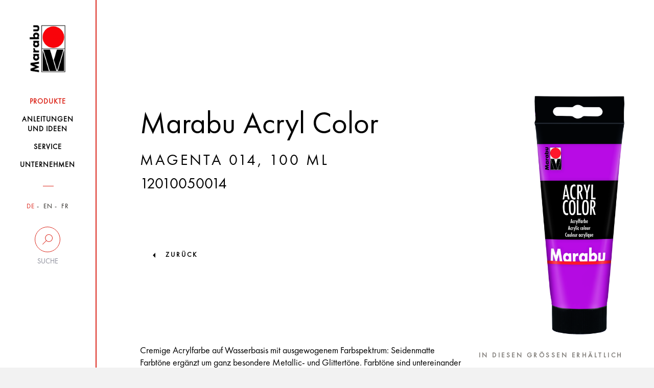

--- FILE ---
content_type: text/html; charset=UTF-8
request_url: https://www.marabu-creative.com/de/produkte/golden-pouring-mit-marabu-colorado-gold-und-marabu-pouring-fluid/marabu-acryl-color-magenta-014-100-ml-12010050014/
body_size: 17396
content:
<!DOCTYPE html>
<html>
<head>
    <!-- Cookiebot -->
    <script src="https://mein.clickskeks.at/app.js?apiKey=01f0b6831533747ce4b007518fb0defa3fcb87116aeb054a&amp;domain=64217f28ed4747663260c7e8" referrerpolicy="origin"></script>

    <meta http-equiv="Content-Type" content="text/html; charset=UTF-8"/>
    <meta http-equiv="X-UA-Compatible" content="IE=edge"/>
    <meta name="generator" content="WordPress 6.5.2"/>
    <!-- leave this for stats please -->
    <meta name="viewport" content="width=device-width, initial-scale=1.0, maximum-scale=1.0, user-scalable=0">
    <title>
        Produkte - Marabu Kreativ    </title>
    <link rel="icon" href="https://www.marabu-creative.com/wp-content/themes/marabu/favicon.ico" type="image/x-icon"/>
    <link rel="shortcut icon" href="https://www.marabu-creative.com/wp-content/themes/marabu/favicon.ico" type="image/x-icon"/>
    <link rel="apple-touch-icon" sizes="180x180" href="https://www.marabu-creative.com/wp-content/themes/marabu/apple-touch-icon.png">
    <link rel="icon" type="image/png" sizes="32x32" href="https://www.marabu-creative.com/wp-content/themes/marabu/favicon-32x32.png">
    <link rel="icon" type="image/png" sizes="16x16" href="https://www.marabu-creative.com/wp-content/themes/marabu/favicon-16x16.png">
    <link rel="manifest" href="https://www.marabu-creative.com/wp-content/themes/marabu/manifest.json">
    <link rel="mask-icon" href="https://www.marabu-creative.com/wp-content/themes/marabu/safari-pinned-tab.svg" color="#5bbad5">
    <link rel="stylesheet" type="text/css" href="https://www.marabu-creative.com/wp-content/themes/marabu/css/print.css" media="print"/>
    <meta name='robots' content='index, follow, max-image-preview:large, max-snippet:-1, max-video-preview:-1' />
<link rel="alternate" hreflang="x-default" href="https://www.marabu-creative.com/en/products//marabu-acryl-color-magenta-014-100-ml-12010050014/" />
<link rel="alternate" hreflang="de" href="https://www.marabu-creative.com/de/produkte//marabu-acryl-color-magenta-014-100-ml-12010050014/" />
<link rel="alternate" hreflang="en" href="https://www.marabu-creative.com/en/products//marabu-acryl-color-magenta-014-100-ml-12010050014/" />

	<!-- This site is optimized with the Yoast SEO plugin v19.14 - https://yoast.com/wordpress/plugins/seo/ -->
	<link rel="canonical" href="https://www.marabu-creative.com/de/produkte/golden-pouring-mit-marabu-colorado-gold-und-marabu-pouring-fluid//" />
	<link rel="next" href="https://www.marabu-creative.com/en/products/page/2/" />
	<meta property="og:locale" content="de_DE" />
	<meta property="og:type" content="website" />
	<meta property="og:title" content="Products Archive - Marabu Kreativ" />
	<meta property="og:site_name" content="Marabu Kreativ" />
	<meta name="twitter:card" content="summary_large_image" />
	<script type="application/ld+json" class="yoast-schema-graph">{"@context":"https://schema.org","@graph":[{"@type":"CollectionPage","@id":"https://www.marabu-creative.com/en/products/","url":"https://www.marabu-creative.com/en/products/","name":"Products Archive - Marabu Kreativ","isPartOf":{"@id":"https://www.marabu-creative.com/en/#website"},"breadcrumb":{"@id":"https://www.marabu-creative.com/en/products/#breadcrumb"},"inLanguage":"de-DE"},{"@type":"BreadcrumbList","@id":"https://www.marabu-creative.com/en/products/#breadcrumb","itemListElement":[{"@type":"ListItem","position":1,"name":"Startseite","item":"https://www.marabu-creative.com/de/"},{"@type":"ListItem","position":2,"name":"Products"}]},{"@type":"WebSite","@id":"https://www.marabu-creative.com/en/#website","url":"https://www.marabu-creative.com/en/","name":"Marabu Kreativ","description":"","potentialAction":[{"@type":"SearchAction","target":{"@type":"EntryPoint","urlTemplate":"https://www.marabu-creative.com/en/?s={search_term_string}"},"query-input":"required name=search_term_string"}],"inLanguage":"de-DE"}]}</script>
	<!-- / Yoast SEO plugin. -->


<link rel="alternate" type="application/rss+xml" title="Marabu Kreativ &raquo; Products Feed" href="https://www.marabu-creative.com/de/produkte/?feed=rss2" />
            <meta property="og:title" content="Golden Pouring mit Marabu Colorado Gold und Marabu Pouring Fluid" />
            <meta property="og:description" content="Pouring funktioniert mit vielen Acrylfarben &#8211; auch mit unserer Metallic-Effektfarbe Marabu Colorado Gold. Schon versucht? Lassen Sie einfach die metallisch-schimmernden Effekte in ihr Pouring-Kunstwerk mit einfließen. Sie werden begeistert sein!
" />
            <meta property="og:url" content="https://www.marabu-creative.com/de/produkte/golden-pouring-mit-marabu-colorado-gold-und-marabu-pouring-fluid/" />
            <meta property="og:image" content="https://www.marabu-creative.com/wp-content/uploads/2019/07/Marabu-Pouring-Fluid-Golden-01.jpg" />
<script type="text/javascript">
/* <![CDATA[ */
window._wpemojiSettings = {"baseUrl":"https:\/\/s.w.org\/images\/core\/emoji\/15.0.3\/72x72\/","ext":".png","svgUrl":"https:\/\/s.w.org\/images\/core\/emoji\/15.0.3\/svg\/","svgExt":".svg","source":{"concatemoji":"https:\/\/www.marabu-creative.com\/wp-includes\/js\/wp-emoji-release.min.js?ver=6.5.2"}};
/*! This file is auto-generated */
!function(i,n){var o,s,e;function c(e){try{var t={supportTests:e,timestamp:(new Date).valueOf()};sessionStorage.setItem(o,JSON.stringify(t))}catch(e){}}function p(e,t,n){e.clearRect(0,0,e.canvas.width,e.canvas.height),e.fillText(t,0,0);var t=new Uint32Array(e.getImageData(0,0,e.canvas.width,e.canvas.height).data),r=(e.clearRect(0,0,e.canvas.width,e.canvas.height),e.fillText(n,0,0),new Uint32Array(e.getImageData(0,0,e.canvas.width,e.canvas.height).data));return t.every(function(e,t){return e===r[t]})}function u(e,t,n){switch(t){case"flag":return n(e,"\ud83c\udff3\ufe0f\u200d\u26a7\ufe0f","\ud83c\udff3\ufe0f\u200b\u26a7\ufe0f")?!1:!n(e,"\ud83c\uddfa\ud83c\uddf3","\ud83c\uddfa\u200b\ud83c\uddf3")&&!n(e,"\ud83c\udff4\udb40\udc67\udb40\udc62\udb40\udc65\udb40\udc6e\udb40\udc67\udb40\udc7f","\ud83c\udff4\u200b\udb40\udc67\u200b\udb40\udc62\u200b\udb40\udc65\u200b\udb40\udc6e\u200b\udb40\udc67\u200b\udb40\udc7f");case"emoji":return!n(e,"\ud83d\udc26\u200d\u2b1b","\ud83d\udc26\u200b\u2b1b")}return!1}function f(e,t,n){var r="undefined"!=typeof WorkerGlobalScope&&self instanceof WorkerGlobalScope?new OffscreenCanvas(300,150):i.createElement("canvas"),a=r.getContext("2d",{willReadFrequently:!0}),o=(a.textBaseline="top",a.font="600 32px Arial",{});return e.forEach(function(e){o[e]=t(a,e,n)}),o}function t(e){var t=i.createElement("script");t.src=e,t.defer=!0,i.head.appendChild(t)}"undefined"!=typeof Promise&&(o="wpEmojiSettingsSupports",s=["flag","emoji"],n.supports={everything:!0,everythingExceptFlag:!0},e=new Promise(function(e){i.addEventListener("DOMContentLoaded",e,{once:!0})}),new Promise(function(t){var n=function(){try{var e=JSON.parse(sessionStorage.getItem(o));if("object"==typeof e&&"number"==typeof e.timestamp&&(new Date).valueOf()<e.timestamp+604800&&"object"==typeof e.supportTests)return e.supportTests}catch(e){}return null}();if(!n){if("undefined"!=typeof Worker&&"undefined"!=typeof OffscreenCanvas&&"undefined"!=typeof URL&&URL.createObjectURL&&"undefined"!=typeof Blob)try{var e="postMessage("+f.toString()+"("+[JSON.stringify(s),u.toString(),p.toString()].join(",")+"));",r=new Blob([e],{type:"text/javascript"}),a=new Worker(URL.createObjectURL(r),{name:"wpTestEmojiSupports"});return void(a.onmessage=function(e){c(n=e.data),a.terminate(),t(n)})}catch(e){}c(n=f(s,u,p))}t(n)}).then(function(e){for(var t in e)n.supports[t]=e[t],n.supports.everything=n.supports.everything&&n.supports[t],"flag"!==t&&(n.supports.everythingExceptFlag=n.supports.everythingExceptFlag&&n.supports[t]);n.supports.everythingExceptFlag=n.supports.everythingExceptFlag&&!n.supports.flag,n.DOMReady=!1,n.readyCallback=function(){n.DOMReady=!0}}).then(function(){return e}).then(function(){var e;n.supports.everything||(n.readyCallback(),(e=n.source||{}).concatemoji?t(e.concatemoji):e.wpemoji&&e.twemoji&&(t(e.twemoji),t(e.wpemoji)))}))}((window,document),window._wpemojiSettings);
/* ]]> */
</script>
<style id='wp-emoji-styles-inline-css' type='text/css'>

	img.wp-smiley, img.emoji {
		display: inline !important;
		border: none !important;
		box-shadow: none !important;
		height: 1em !important;
		width: 1em !important;
		margin: 0 0.07em !important;
		vertical-align: -0.1em !important;
		background: none !important;
		padding: 0 !important;
	}
</style>
<link rel='stylesheet' id='wpml-blocks-css' href='https://www.marabu-creative.com/wp-content/plugins/sitepress-multilingual-cms/dist/css/blocks/styles.css?ver=4.6.3' type='text/css' media='all' />
<link rel='stylesheet' id='contact-form-7-css' href='https://www.marabu-creative.com/wp-content/plugins/contact-form-7/includes/css/styles.css?ver=5.7.7' type='text/css' media='all' />
<link rel='stylesheet' id='wpml-legacy-horizontal-list-0-css' href='//www.marabu-creative.com/wp-content/plugins/sitepress-multilingual-cms/templates/language-switchers/legacy-list-horizontal/style.min.css?ver=1' type='text/css' media='all' />
<link rel='stylesheet' id='style-css' href='https://www.marabu-creative.com/wp-content/themes/marabu/css/style.css' type='text/css' media='' />
<link rel='stylesheet' id='custom-css' href='https://www.marabu-creative.com/wp-content/themes/marabu/css/custom.css' type='text/css' media='' />
<link rel='stylesheet' id='google-recaptcha-css' href='https://www.marabu-creative.com/wp-content/themes/marabu/css/google-recaptcha.css?ver=1.0' type='text/css' media='all' />
<script type="text/javascript" src="https://www.marabu-creative.com/wp-content/themes/marabu/js/custom.js" id="custom-js"></script>
<script type="text/javascript" src="https://www.marabu-creative.com/wp-content/themes/marabu/js/main.bundle.js" id="main.bundle-js"></script>
<link rel="https://api.w.org/" href="https://www.marabu-creative.com/de/wp-json/" /><link rel="EditURI" type="application/rsd+xml" title="RSD" href="https://www.marabu-creative.com/xmlrpc.php?rsd" />
<meta name="generator" content="WordPress 6.5.2" />
<meta name="generator" content="WPML ver:4.6.3 stt:1,4,3;" />
</head>
<body class="archive post-type-archive post-type-archive-products tk-futura-pt" id="post-id-308568">
<div id="wrapper" class="clearfix">
    <header>
        <nav class="navbar inner-container">
            <div class="row">
                <div class="col-xs-6 col-sm-12">
                    <a class="navbar-brand" href="https://www.marabu-creative.com/de/">
                        <img src="https://www.marabu-creative.com/wp-content/themes/marabu/images/logo.png" class="img-responsive">
                    </a>
                </div>
                <!-- <div class="col-xs-6 visible-xs side-buttons"> -->
				<div class="pull-right visible-xs side-buttons">
                    <div class="row">
                        <div class="col-xs-6">
                            <div class="search">
                                <button data-toggle="collapse" data-target=".search-holder" type="button">
                                    <img src="https://www.marabu-creative.com/wp-content/themes/marabu/images/seach-icon.png" class="img-responsive">
                                </button>
                            </div>
                        </div>
                        <div class="col-xs-6">
                            <div class="navbar-header">
                                <button type="button" class="navbar-toggle collapsed" data-toggle="collapse-side"
                                        data-target="#navbar" data-target-2=".side-collapse-container"
                                        aria-expanded="false" aria-controls="navbar">
                                    <img src="https://www.marabu-creative.com/wp-content/themes/marabu/images/menu-btn.png"
                                         class="img-responsive">
                                </button>
                            </div>
                        </div>
                    </div>
                </div>
            </div>
            <div class="search-holder collapse">
                <form role="search" method="get" id="searchform" class="searchform"
                      action="https://www.marabu-creative.com/de/">
                    <div class="stylish-input-group">
                    <input type="text"
                           placeholder="Suchebgriff..." value="" name="s" id="s" class="form-control"/>
                    <span class="input-group-addon">
                        <button type="submit" id="searchsubmit">
                            <span class="glyphicon glyphicon-search hidden"></span>
                        </button>
                    </span>
                    </div>
                </form>
            </div>
            <div id="navbar" class="side-collapse">
                <div class="close-header">
                    <p><i class="menu-close"></i>Schliessen</p>
                </div>
                <ul id="menu-main-menu" class="nav navbar-nav"><li id="menu-item-227235" class="menu-item menu-item-type-post_type menu-item-object-page menu-item-227235 current-menu-item"><a href="https://www.marabu-creative.com/de/produkte/"><span>Produkte</span></a></li>
<li id="menu-item-294187" class="menu-item menu-item-type-post_type menu-item-object-page menu-item-294187 "><a href="https://www.marabu-creative.com/de/anleitungen-bastelideen/"><span>Anleitungen <br />und Ideen</span></a></li>
<li id="menu-item-227237" class="menu-item menu-item-type-post_type menu-item-object-page menu-item-227237 "><a href="https://www.marabu-creative.com/de/service/"><span>Service</span></a></li>
<li id="menu-item-227238" class="menu-item menu-item-type-post_type menu-item-object-page menu-item-227238 "><a href="https://www.marabu-creative.com/de/unternehmen/"><span>Unternehmen</span></a></li>
</ul>                <div class="nav-filters">
                    <ul class="filter-item language">
                        

                                                    <li class="active">
                                <a href="https://www.marabu-creative.com/de/">DE</a>
                            </li>
                            <li class="">
                                <a href="https://www.marabu-creative.com/en/">EN</a>
                            </li>
                            <li class="">
                                <a href="https://www.marabu-creative.com/fr/">FR</a>
                            </li>
                                            </ul>
                    <div class="desktop-filter hidden-xs">
                        <a data-toggle="collapse" data-target="#suche"  href="#">
                            <span class="circle ico-search"></span>
                            <span class="text">Suche</span>
                        </a>
                        <div class="search-input collapse" id="suche">
                            <form role="search" method="get" id="searchform" class="searchform"
                                  action="https://www.marabu-creative.com/de/">
                                <input type="text"
                                       placeholder="Suchbegriff"
                                       value="" name="s" id="s" class="form-control"/>
                                    <span class="input-group-addon">
                                        <button type="submit" id="searchsubmit">
                                            <span class="glyphicon glyphicon-search hidden"></span>
                                        </button>
                                    </span>
                            </form>
                                                    </div>
                    </div>
                    <div class="desktop-location hidden hidden-xs">
                        <a href="https://www.marabu-creative.com/de/handlersuche/">
                            <span class="circle ico-locate"></span>
                            <span class="text">Händlersuche</span>
                        </a>
                    </div>
                    <!--                    <div class="filter-item search visible-xs">-->
                    <!--                        <label for="search-input">Suche</label>-->
                    <!--                        <input type="text" name="search-input" id="search-input" class="form-control"-->
                    <!--                               placeholder="Suchbegriff...">-->
                    <!--                        <span class="fa fa-search hidden-xs"></span>-->
                    <!--                    </div>-->
                    <!--                    <div class="filter-item zip visible-xs">-->
                    <!--                        <label for="zip-input">Händlersuche</label>-->
                    <!--                        <input type="text" name="zip-input" id="zip-input" class="form-control"-->
                    <!--                               placeholder="PLZ oder Ort...">-->
                    <!--                        <span class="fa fa-map-marker hidden-xs"></span>-->
                    <!--                    </div>-->
                </div>
            </div>
        </nav>
    </header><div class="side-collapse-container">
    <div class="header-picture">
    <div class="glass img-responsive inner-container filled">        <div class="text-content">
            <div class="heading">
            <!--                    <h1>--><!--</h1>-->
            <h1>Marabu Acryl Color</h1><h3 class="underlined"> Magenta 014, 100 ml</h3><h3 class="item_number">12010050014</h3></div><figure>
                <img src="https://www.marabu-creative.com/wp-content/uploads/2020/08/k17450_marabu_12010050014_cmyk_jpg.png" alt=""/>
				</figure>
                
        </div>
                                    <a href="https://www.marabu-creative.com/produkte/">zurück</a>
                  </div>
</div>            <!-- header-picture -->
            <div class="text-holder glass inner-container">
                <div class="row">
                    <div class="col-lg-8 col-md-8 col-xs-12 col-sm-12">
                        <p><p>Cremige Acrylfarbe auf Wasserbasis mit ausgewogenem Farbspektrum: Seidenmatte Farbtöne ergänzt um ganz besondere Metallic- und Glittertöne. Farbtöne sind untereinander mischbar, wasserverdünnbar, gut vermalbar, schnell trocknend, lichtecht, wasserfest. Zum Auftragen mit Pinsel, Farbrolle, Schwamm. Hervorragend zum Freihandmalen, Schablonieren, Stempeln, Musterrollen. Ideal zur Einbindung in Mixed Media Projekte und Art Journaling. Anwendung auf Leinwand, Papier, Holz.</p></p>    <div class="product-slider-block">
                        <h3>Sets</h3>
                        <div class="product-slider default-arrows">
                                        <div class="slide id-308568">
                                                                            <a href="https://www.marabu-creative.com/de/produkte/golden-pouring-mit-marabu-colorado-gold-und-marabu-pouring-fluid/marabu-squeegee-art-set-power/">
                                                <div class="bg-img">
                                                    <img src="https://www.marabu-creative.com/wp-content/uploads/2025/07/k24695_marabu_1201000000200-scaled.jpg" alt="">
                                                </div>
                                            </a>
                                                                            <div class="product-info">
                                    <a href="https://www.marabu-creative.com/de/produkte/golden-pouring-mit-marabu-colorado-gold-und-marabu-pouring-fluid/marabu-squeegee-art-set-power/">
                                        <p>Marabu SQUEEGEE ART SET POWER, <span class="size"></span></p>                                    </a>
                                </div>
                            </div>
                                                        <div class="slide id-308563">
                                                                            <a href="https://www.marabu-creative.com/de/produkte/golden-pouring-mit-marabu-colorado-gold-und-marabu-pouring-fluid/marabu-squeegee-art-set-pastel/">
                                                <div class="bg-img">
                                                    <img src="https://www.marabu-creative.com/wp-content/uploads/2025/07/k24703_marabu_1201000000201-scaled.jpg" alt="">
                                                </div>
                                            </a>
                                                                            <div class="product-info">
                                    <a href="https://www.marabu-creative.com/de/produkte/golden-pouring-mit-marabu-colorado-gold-und-marabu-pouring-fluid/marabu-squeegee-art-set-pastel/">
                                        <p>Marabu SQUEEGEE ART SET PASTEL, <span class="size"></span></p>                                    </a>
                                </div>
                            </div>
                                                        <div class="slide id-296104">
                                                                            <a href="https://www.marabu-creative.com/de/produkte/golden-pouring-mit-marabu-colorado-gold-und-marabu-pouring-fluid/marabu-acryl-color-5er-sortierung-pastel-5-x-100-ml-1201000000088/">
                                                <div class="bg-img">
                                                    <img src="https://www.marabu-creative.com/wp-content/uploads/2020/08/k18055_marabu_1201000000088_cmyk_jpg.png" alt="">
                                                </div>
                                            </a>
                                                                            <div class="product-info">
                                    <a href="https://www.marabu-creative.com/de/produkte/golden-pouring-mit-marabu-colorado-gold-und-marabu-pouring-fluid/marabu-acryl-color-5er-sortierung-pastel-5-x-100-ml-1201000000088/">
                                        <p>Marabu Acryl Color, <span class="size"> 5er-Sortierung PASTEL</span></p>                                    </a>
                                </div>
                            </div>
                                                        <div class="slide id-296101">
                                                                            <a href="https://www.marabu-creative.com/de/produkte/golden-pouring-mit-marabu-colorado-gold-und-marabu-pouring-fluid/marabu-acryl-color-5er-sortierung-basic-5-x-100-ml-1201000000087/">
                                                <div class="bg-img">
                                                    <img src="https://www.marabu-creative.com/wp-content/uploads/2020/08/k17319_marabu_1201000000087_cmyk_jpg.png" alt="">
                                                </div>
                                            </a>
                                                                            <div class="product-info">
                                    <a href="https://www.marabu-creative.com/de/produkte/golden-pouring-mit-marabu-colorado-gold-und-marabu-pouring-fluid/marabu-acryl-color-5er-sortierung-basic-5-x-100-ml-1201000000087/">
                                        <p>Marabu Acryl Color, <span class="size"> 5er-Sortierung Basic</span></p>                                    </a>
                                </div>
                            </div>
                                                        <div class="slide id-296098">
                                                                            <a href="https://www.marabu-creative.com/de/produkte/golden-pouring-mit-marabu-colorado-gold-und-marabu-pouring-fluid/marabu-acryl-color-set-6-x-80-ml-1201000000080/">
                                                <div class="bg-img">
                                                    <img src="https://www.marabu-creative.com/wp-content/uploads/2020/08/k17321_marabu_1201000000080_cmyk_jpg.png" alt="">
                                                </div>
                                            </a>
                                                                            <div class="product-info">
                                    <a href="https://www.marabu-creative.com/de/produkte/golden-pouring-mit-marabu-colorado-gold-und-marabu-pouring-fluid/marabu-acryl-color-set-6-x-80-ml-1201000000080/">
                                        <p>Marabu Acryl Color Set 6 x 80 ml, <span class="size"></span></p>                                    </a>
                                </div>
                            </div>
                                    </div>
    </div>
                    </div>
                    <div class="col-lg-4 col-md-4 col-sm-12 col-xs-12">
    <!-- ID page: 295909 --><!-- Farbton: 014 --><!-- Inhaltsmenge:  --><!-- Gebinde: 050 --><!-- Auf Webs. ausbl:  --><!--  Produkttyp: Einzelartikel -->                <h3>In Diesen Grössen Erhältlich</h3>
                            <ul class="nav nav-tabs">
                                            <li class="active">
                                <a href="https://www.marabu-creative.com/de/produkte/golden-pouring-mit-marabu-colorado-gold-und-marabu-pouring-fluid/marabu-acryl-color-magenta-014-100-ml-12010050014/" class="btn btn-with-underline">
                                                                        100 ML                                </a>
                            </li>
                                                        <li >
                                <a href="https://www.marabu-creative.com/de/produkte/golden-pouring-mit-marabu-colorado-gold-und-marabu-pouring-fluid/marabu-acryl-color-magenta-014-225-ml-12010025014/" class="btn btn-with-underline">
                                                                        225 ML                                </a>
                            </li>
                                                        <li >
                                <a href="https://www.marabu-creative.com/de/produkte/golden-pouring-mit-marabu-colorado-gold-und-marabu-pouring-fluid/marabu-acryl-color-magenta-014-500-ml-12010075014/" class="btn btn-with-underline">
                                                                        500 ML                                </a>
                            </li>
                                        </ul>
                <div class="tab-content">
        <div class="tab-pane fade in active">
                            <h3>In Diesen Farben verfügbar</h3>
                <ul class="colours-palette clearfix">
                    <li style="background-color: rgb(0,0,0)">                                <a href="https://www.marabu-creative.com/de/produkte/golden-pouring-mit-marabu-colorado-gold-und-marabu-pouring-fluid/marabu-acryl-color-schwarz-073-100-ml-12010050073/"></a>
                                </li>
                                <li style="background-color: rgb(255,255,204)">                                <a href="https://www.marabu-creative.com/de/produkte/golden-pouring-mit-marabu-colorado-gold-und-marabu-pouring-fluid/marabu-acryl-color-elfenbein-271-100-ml-12010050271/"></a>
                                </li>
                                <li style="background-color: rgb(255,214,0)">                                <a href="https://www.marabu-creative.com/de/produkte/golden-pouring-mit-marabu-colorado-gold-und-marabu-pouring-fluid/marabu-acryl-color-gelb-019-100-ml-12010050019/"></a>
                                </li>
                                <li style="background-color: rgb(255,199,26)">                                <a href="https://www.marabu-creative.com/de/produkte/golden-pouring-mit-marabu-colorado-gold-und-marabu-pouring-fluid/marabu-acryl-color-mittelgelb-021-100-ml-12010050021/"></a>
                                </li>
                                <li style="background-color: rgb(255,97,51)">                                <a href="https://www.marabu-creative.com/de/produkte/golden-pouring-mit-marabu-colorado-gold-und-marabu-pouring-fluid/marabu-acryl-color-orange-013-100-ml-12010050013/"></a>
                                </li>
                                <li style="background-color: rgb(255,20,0)">                                <a href="https://www.marabu-creative.com/de/produkte/golden-pouring-mit-marabu-colorado-gold-und-marabu-pouring-fluid/marabu-acryl-color-zinnoberrot-006-100-ml-12010050006/"></a>
                                </li>
                                <li style="background-color: rgb(213,0,45)">                                <a href="https://www.marabu-creative.com/de/produkte/golden-pouring-mit-marabu-colorado-gold-und-marabu-pouring-fluid/marabu-acryl-color-kirschrot-031-100-ml-12010050031/"></a>
                                </li>
                                <li style="background-color: rgb(172,0,69)">                                <a href="https://www.marabu-creative.com/de/produkte/golden-pouring-mit-marabu-colorado-gold-und-marabu-pouring-fluid/marabu-acryl-color-karminrot-032-100-ml-12010050032/"></a>
                                </li>
                                <li style="background-color: rgb(140,0,14)">                                <a href="https://www.marabu-creative.com/de/produkte/golden-pouring-mit-marabu-colorado-gold-und-marabu-pouring-fluid/marabu-acryl-color-rubinrot-038-100-ml-12010050038/"></a>
                                </li>
                                <li style="background-color: rgb(184,11,230)">                                <a href="https://www.marabu-creative.com/de/produkte/golden-pouring-mit-marabu-colorado-gold-und-marabu-pouring-fluid/marabu-acryl-color-magenta-014-100-ml-12010050014/"></a>
                                </li>
                                <li style="background-color: rgb(235,77,255)">                                <a href="https://www.marabu-creative.com/de/produkte/golden-pouring-mit-marabu-colorado-gold-und-marabu-pouring-fluid/marabu-acryl-color-pink-033-100-ml-12010050033/"></a>
                                </li>
                                <li style="background-color: rgb(32,32,161)">                                <a href="https://www.marabu-creative.com/de/produkte/golden-pouring-mit-marabu-colorado-gold-und-marabu-pouring-fluid/marabu-acryl-color-violett-251-100-ml-12010050251/"></a>
                                </li>
                                <li style="background-color: rgb(148,145,255)">                                <a href="https://www.marabu-creative.com/de/produkte/golden-pouring-mit-marabu-colorado-gold-und-marabu-pouring-fluid/marabu-acryl-color-lavendel-007-100-ml-12010050007/"></a>
                                </li>
                                <li style="background-color: rgb(0,41,135)">                                <a href="https://www.marabu-creative.com/de/produkte/golden-pouring-mit-marabu-colorado-gold-und-marabu-pouring-fluid/marabu-acryl-color-dunkelblau-053-100-ml-12010050053/"></a>
                                </li>
                                <li style="background-color: rgb(0,149,184)">                                <a href="https://www.marabu-creative.com/de/produkte/golden-pouring-mit-marabu-colorado-gold-und-marabu-pouring-fluid/marabu-acryl-color-cyan-056-100-ml-12010050056/"></a>
                                </li>
                                <li style="background-color: rgb(89,255,255)">                                <a href="https://www.marabu-creative.com/de/produkte/golden-pouring-mit-marabu-colorado-gold-und-marabu-pouring-fluid/marabu-acryl-color-hellblau-090-100-ml-12010050090/"></a>
                                </li>
                                <li style="background-color: rgb(0,51,255)">                                <a href="https://www.marabu-creative.com/de/produkte/golden-pouring-mit-marabu-colorado-gold-und-marabu-pouring-fluid/marabu-acryl-color-ultramarinblau-dunkel-055-100-ml-12010050055/"></a>
                                </li>
                                <li style="background-color: rgb(0,179,27)">                                <a href="https://www.marabu-creative.com/de/produkte/golden-pouring-mit-marabu-colorado-gold-und-marabu-pouring-fluid/marabu-acryl-color-saftgruen-067-100-ml-12010050067/"></a>
                                </li>
                                <li style="background-color: rgb(0,51,15)">                                <a href="https://www.marabu-creative.com/de/produkte/golden-pouring-mit-marabu-colorado-gold-und-marabu-pouring-fluid/marabu-acryl-color-tannengruen-075-100-ml-12010050075/"></a>
                                </li>
                                <li style="background-color: rgb(107,255,0)">                                <a href="https://www.marabu-creative.com/de/produkte/golden-pouring-mit-marabu-colorado-gold-und-marabu-pouring-fluid/marabu-acryl-color-blattgruen-282-100-ml-12010050282/"></a>
                                </li>
                                <li style="background-color: rgb(47,59,59)">                                <a href="https://www.marabu-creative.com/de/produkte/golden-pouring-mit-marabu-colorado-gold-und-marabu-pouring-fluid/marabu-acryl-color-dunkelgrau-079-100-ml-12010050079/"></a>
                                </li>
                                <li style="background-color: rgb(242,237,191)">                                <a href="https://www.marabu-creative.com/de/produkte/golden-pouring-mit-marabu-colorado-gold-und-marabu-pouring-fluid/marabu-acryl-color-sand-042-100-ml-12010050042/"></a>
                                </li>
                                <li style="background-color: rgb(224,128,0)">                                <a href="https://www.marabu-creative.com/de/produkte/golden-pouring-mit-marabu-colorado-gold-und-marabu-pouring-fluid/marabu-acryl-color-ocker-283-100-ml-12010050283/"></a>
                                </li>
                                <li style="background-color: rgb(65,41,41)">                                <a href="https://www.marabu-creative.com/de/produkte/golden-pouring-mit-marabu-colorado-gold-und-marabu-pouring-fluid/marabu-acryl-color-mittelbraun-040-100-ml-12010050040/"></a>
                                </li>
                                <li style="background-color: rgb(36,28,18)">                                <a href="https://www.marabu-creative.com/de/produkte/golden-pouring-mit-marabu-colorado-gold-und-marabu-pouring-fluid/marabu-acryl-color-dunkelbraun-045-100-ml-12010050045/"></a>
                                </li>
                                <li style="background-color: rgb(242,242,228)">                                <a href="https://www.marabu-creative.com/de/produkte/golden-pouring-mit-marabu-colorado-gold-und-marabu-pouring-fluid/marabu-acryl-color-weiss-070-100-ml-12010050070/"></a>
                                </li>
                                <li style="background-color: rgb(176,167,162)">                                <a href="https://www.marabu-creative.com/de/produkte/golden-pouring-mit-marabu-colorado-gold-und-marabu-pouring-fluid/marabu-acryl-color-silber-082-100-ml-12010050082/"></a>
                                </li>
                                <li style="background-color: rgb(199,143,50)">                                <a href="https://www.marabu-creative.com/de/produkte/golden-pouring-mit-marabu-colorado-gold-und-marabu-pouring-fluid/marabu-acryl-color-gold-084-100-ml-12010050084/"></a>
                                </li>
                                <li style="background-color: rgb(235,235,218)">                                <a href="https://www.marabu-creative.com/de/produkte/golden-pouring-mit-marabu-colorado-gold-und-marabu-pouring-fluid/marabu-acryl-color-metallic-weiss-770-100-ml-12010050770/"></a>
                                </li>
                                <li style="background-color: rgb(59,217,191)">                                <a href="https://www.marabu-creative.com/de/produkte/golden-pouring-mit-marabu-colorado-gold-und-marabu-pouring-fluid/marabu-acryl-color-metallic-petrol-792-100-ml-12010050792/"></a>
                                </li>
                                <li style="background-color: rgb(88,88,196)">                                <a href="https://www.marabu-creative.com/de/produkte/golden-pouring-mit-marabu-colorado-gold-und-marabu-pouring-fluid/marabu-acryl-color-metallic-violett-750-100-ml-12010050750/"></a>
                                </li>
                                <li style="background-color: rgb(130,132,103)">                                <a href="https://www.marabu-creative.com/de/produkte/golden-pouring-mit-marabu-colorado-gold-und-marabu-pouring-fluid/marabu-acryl-color-metallic-taupe-748-100-ml-12010050748/"></a>
                                </li>
                                <li style="background-color: rgb(20,26,27)">                                <a href="https://www.marabu-creative.com/de/produkte/golden-pouring-mit-marabu-colorado-gold-und-marabu-pouring-fluid/marabu-acryl-color-metallic-anthrazit-772-100-ml-12010050772/"></a>
                                </li>
                                <li class="cc_582">                                <a href="https://www.marabu-creative.com/de/produkte/golden-pouring-mit-marabu-colorado-gold-und-marabu-pouring-fluid/marabu-acryl-color-glitter-silber-582-100-ml-12010050582/"></a>
                                </li>
                                <li class="cc_584">                                <a href="https://www.marabu-creative.com/de/produkte/golden-pouring-mit-marabu-colorado-gold-und-marabu-pouring-fluid/marabu-acryl-color-glitter-gold-584-100-ml-12010050584/"></a>
                                </li>
                                                </ul>
                        </div>
    </div>
    </div>                </div>
            </div><!-- text-holder -->
                <div class="customs-tabs">
        <div class="row">
            <div class="col-md-12">
                <ul class="nav nav-tabs">
                                            <li class="active">
                            <a data-toggle="tab" href="#home">Produkt Highlights</a>
                        </li>
                                            <li class="">
                            <a data-toggle="tab" href="#menu1">Techniken</a>
                        </li>
                                            <li class="">
                            <a data-toggle="tab" href="#menu2">Tipps und Tricks</a>
                        </li>
                                            <li class="">
                            <a data-toggle="tab" href="#menu3">FAQ</a>
                        </li>
                                    </ul>
                <div id="accordion" class="tab-content">
                                            <div id="home" class="tab-pane fade in active">
                            <ul><li>Leuchtende, seidenmatte Farben, harmonisch schimmernde Metallictöne, transparent funkelnde Glittertöne</li><li>Auf Wasserbasis, schnell trocknend, lichtecht</li><li>Farbtöne sind untereinander mischbar und mit Wasser verdünnbar</li><li>Gut deckend und vermalbar, nach der Trocknung wasserfest</li><li>Zum Auftragen mit Pinsel, Farbrolle, Schwamm</li><li>Hervorragend zum Freihandmalen, Schablonieren, Stempeln, Musterrollen</li><li>Ideal für Leinwand, Papier, Holz ect.</li></ul>                        </div>
                                            <div id="menu1" class="tab-pane fade ">
                            <strong>Freie Acrylmalerei</strong><br /><br />Lassen Sie Ihrer Kreativität freien Lauf! Die Acrylfarben BasicAcryl und Acryl Color eignen sich hervorragend für die freien Acrylmaltechniken - so malen sich Bilder fast von allein!
<br /><br />
Faszinierende Struktureffekte gelingen Ihnen durch die Kombination mit Strukturpasten.<strong>Lasur- oder Aquarell-Technik mit dem Acryl-Zubehör</strong><br /><br />Hierzu Marabu Acrylfarben mit etwas Wasser verdünnen und auf die getrockneten Pasten und Gele auftragen. Dabei rinnt die flüssige Farbe in die Vertiefungen.                        </div>
                                            <div id="menu2" class="tab-pane fade ">
                            <strong>Etwas für Puristen: Window Color direkt auf Leinwand</strong><br /><br />Wunderschöne Transparenteffekte in Hochglanzoptik erzielen Sie, indem Sie Window Color direkt auf eine weiße grundierte Leinwand aufmalen und/oder verspachteln. Dabei lebt diese Malerei vom Kontrast des dickeren und dünneren Farbauftrags - ganz besonders geeignet für abstrakte Motive! Apropos Motive: Wenn Sie sich bei Ihrer Gestaltung für Kreis-, Wellen- oder Linienmotive entscheiden, so erhalten Sie diese ganz einfach und effektvoll mittels einem Zahnspachtel oder Kamm.<strong>Hochglanzeffekte für Ihre Acrylmalerei</strong><br /><br />In Kombination mit der hochglänzenden, transparenten Window Color Farbe auf Vinylbasis können Sie Ihren Acrylbildern einen ganz neuen Glanz verleihen. Zaubern Sie glänzende Effekte mit WindowColor auf die bereits getrocknete Marabu Acrylfarbe! Hierfür wie gewohnt den Keilrahmen (oder einen beliebigen Untergrund) mit BasicAcryl gestalten und trocknen lassen. Danach ganz einfach bestimmte von Ihnen dafür vorgesehene Farbfelder mit fun & fancy direkt aus der Malflasche (oder mit dem Pinsel) auftragen, trocknen lassen - fertig! Die mit WindowColor bemalten Stellen trocknen hochglänzend und plastisch auf und unterscheiden sich effektvoll und lebendig vom samtmatten BasicAcryl-Farbauftrag.<strong>Kombinieren Sie!</strong><br /><br />Das Marabu Acryl-Zubehörprogramm lässt sich hervorragend mit allen Marabu Acrylfarben wie BasicAcryl, AcrylColor, Decormatt und Decorlack hervorragend kombinieren! Ob übermalt, gemischt, akzentuiert: die Strukturpasten und -gele und Modellierpasten warten nur darauf, von Ihnen einzigartig und effektvoll in Szene gesetzt zu werden!<strong>Primärfarben für die Farbenlehre</strong><br /><br />Zum Mischen nach der Farbenlehre gibt es die Acrylfarben Decormatt, Decorlack, Basic Acryl und Acryl Color in den Grundfarben (Primärfarben) Cyan, Magenta und Gelb. So können Sie selbst die Mischtöne (Sekundärfarben) Orange, Violett und Grün mischen. Dazu jeweils zwei Primärfarben miteinander mischen.<strong>Schablonieren leicht gemacht.</strong><br /><br />Die Acrylfarben von Marabu sind hervorragend zum Schablonierne geeignet. Mit wenig Farbe im Stupfpinsel, Schwämmchen oder der Farbbrolle gelingen Ihnen die schönsten Motive!<strong>Setzen Sie individuelle Akzente mit dem Glitter und dem Pluster Pen!</strong><br /><br />Mit den Marabu Glitter- und Pluster Pen können Sie Ihre Werke nach der Trocknung wunderschön verzieren. Alles, was mit dem Pinsel äußerst schwierig ist, wird mit dem Liner zum Kinderspiel: Feine Linien, Schriftzüge, Ornamente - und alles in faszinierender Genauigkeit.<strong>Welche Ausstattung wird für das Malen mit Acryl Color benötigt?</strong><br /><br />Neben einer Farbauswahl genügen für den Start ein geeigneter, heller Maluntergrund (Keilrahmen, Malpappe oder Malkarton), ein weißer (Papp-) Teller zum Mischen der Farben, ein Behälter mit Wasser sowie eine Auswahl an hochwertigen Pinseln (am besten pflegeleichte Synthetikhaarpinsel wie Marabu Universal oder Marabu Decoration &amp; Hobby). Es gibt eine Vielzahl an Pinselformen mit runder oder flacher Spitze, Katzenzungenpinsel oder Fächerpinsel, außerdem gibt es Malmesser zum Spachteln und andere Spezialwerkzeuge. Für den Anfang genügen ein paar Pinsel mit runder und flacher Spitze in verschiedenen Größen. Eine Staffelei ist für den Anfang ebenfalls noch nicht nötig. Ein gut abgedeckter Tisch ist ausreichend. Außerdem eine Malschürze oder alte Kleidung, denn Acrylfarbe lässt sich nur im feuchten Zustand aus Kleidung auswaschen. Keilrahmen sind auf Rahmen gespannte Leinwände und meist bereits vorgrundiert, d.h. Malgründe für Acrylfarben müssen vor dem Malen nicht extra vorbehandelt werden.<strong>Tipps für die ersten Schritte mit Acryl Color:</strong><br /><p>Je nach Wunsch kann die Acryl Color gebrauchsfertig deckend oder, mit etwas Wasser verdünnt, lasierend vermalt werden. Sie kann sogar gespachtelt werden. Ein Übermalen oder Ergänzen der Bilder ist jederzeit möglich. Für den Start ggf. eine Vorlage auf den Malgrund übertragen bzw. abpausen.</p><p>Für das Mischen von Farben bietet am Anfang ein Farbkreis Orientierung. Acrylfarbe trocknet etwas dunkler auf – die Farben also tendenziell etwas heller mischen und Schwarz nur sparsam verwenden. Wenn der Farbton gewechselt wird, den Pinsel gut mit Wasser auswaschen, damit sich keine Mischfarbe ergibt.</p><p>Beim Malen bietet es sich an, zunächst mit dem Hintergrund anzufangen und sich dann Schicht für Schicht immer weiter nach vorne zu arbeiten. Kleinere Fehler können dabei einfach mit der nächsten Schicht übermalt werden. Für einen perfekten Farbverlauf mit einem puren hellen Farbton beginnen und flächig auftragen. In die noch nasse Farbe nach und nach mehr vom zweiten Farbton geben und langsam ineinander wischen, so dass sich ein gleichmäßiger Übergang hin zum zweiten Farbton ergibt. Für diese Technik eignet sich ein großer, flacher Pinsel oder auch ein Schwamm sehr gut. Für kleine Motive werden entsprechend kleinere Pinsel verwendet und für die Details am besten den kleinsten Pinsel mit Rundspitze einsetzen.   </p><strong>Wichtig:</strong> Nach dem Malen die verwendeten Arbeitsgeräte sofort gründlich auswaschen.                        </div>
                                            <div id="menu3" class="tab-pane fade ">
                            <strong>Verschmutzte Kleidung</strong><br /><br />Wie lässt sich die Farbe aus der Kleidung entfernen?<br /><br />Beschmutzte Stellen sollten sofort (und das ist ganz wichtig!) mit Schmierseife in lauwarmem Wasser von Hand ausgewaschen werden. Besonders hartnäckige Flecken ggf. in einer Ajaxlösung (z. B. General) einweichen und auswaschen. Bereits angetrocknete Flecken lassen sich eventuell nicht mehr rückstandsfrei entfernen.<strong>Speichelfeste Acrylfarben</strong><br /><br />Sind die Farben speichelfest?<br /><br />Die Marabu Acrylfarben Decorlack Acryl, Decormatt Acryl, Basic Acryl und Acryl Color sind speichelfest und somit auch für Kinder unbedenklich.                        </div>
                                    </div>
            </div>
        </div>
    </div><!-- customs-tabs -->
        <div class="row-images">
            <h2 class="underlined">Anwendungsbeispiele</h2>
            <div class="row slideshow">
                                                <div class="col-lg-3 col-md-3 col-sm-3 col-xs-12">
                                    <div class="item-image">
                                        <img class="center-block" src="https://www.marabu-creative.com/wp-content/uploads/2018/06/marabu-acryl-color-yono-marker-keilrahmen-porto-orangen-300x300.jpg" alt="">
                                                                                        <a target="_blank"
                                                   href="https://www.marabu-creative.com/de/anleitungen-bastelideen/orangenbaum-auf-leinwand-mit-marabu-acryl-color-und-yono-marker/"
                                                   class="image-zoom">
                                                    <img src="https://www.marabu-creative.com/wp-content/themes/marabu/images/zoom-icon.png">
                                                </a>
                                                                                    </div>
                                </div>
                                                                <div class="col-lg-3 col-md-3 col-sm-3 col-xs-12">
                                    <div class="item-image">
                                        <img class="center-block" src="https://www.marabu-creative.com/wp-content/uploads/2018/06/Marabu-Acryl-Color-Anwendung-Buddha-300x300.jpg" alt="">
                                                                            </div>
                                </div>
                                                                <div class="col-lg-3 col-md-3 col-sm-3 col-xs-12">
                                    <div class="item-image">
                                        <img class="center-block" src="https://www.marabu-creative.com/wp-content/uploads/2018/06/marabu-acryl-color-dot-art-300x300.jpg" alt="">
                                                                                        <a target="_blank"
                                                   href="https://www.marabu-creative.com/de/anleitungen-bastelideen/punkt-keilrahmen-mit-marabu-acryl-color/"
                                                   class="image-zoom">
                                                    <img src="https://www.marabu-creative.com/wp-content/themes/marabu/images/zoom-icon.png">
                                                </a>
                                                                                    </div>
                                </div>
                                                                <div class="col-lg-3 col-md-3 col-sm-3 col-xs-12">
                                    <div class="item-image">
                                        <img class="center-block" src="https://www.marabu-creative.com/wp-content/uploads/2018/06/Marabu-Pouring-Fluid-Swipe-300x300.jpg" alt="">
                                                                                        <a target="_blank"
                                                   href="https://www.marabu-creative.com/de/anleitungen-bastelideen/swipe-mit-marabu-acrylfarben-und-marabu-pouring-fluid/"
                                                   class="image-zoom">
                                                    <img src="https://www.marabu-creative.com/wp-content/themes/marabu/images/zoom-icon.png">
                                                </a>
                                                                                    </div>
                                </div>
                                                                <div class="col-lg-3 col-md-3 col-sm-3 col-xs-12">
                                    <div class="item-image">
                                        <img class="center-block" src="https://www.marabu-creative.com/wp-content/uploads/2018/06/Marabu-Acryl-Phoenix-1-300x300.jpg" alt="">
                                                                            </div>
                                </div>
                                                                <div class="col-lg-3 col-md-3 col-sm-3 col-xs-12">
                                    <div class="item-image">
                                        <img class="center-block" src="https://www.marabu-creative.com/wp-content/uploads/2018/06/marabu-acryl-color-strukturpaste-structured-art-quadrat-300x300.jpg" alt="">
                                                                                        <a target="_blank"
                                                   href="https://www.marabu-creative.com/de/anleitungen-bastelideen/structured-art-mit-marabu-acryl-color-und-strukturpaste/"
                                                   class="image-zoom">
                                                    <img src="https://www.marabu-creative.com/wp-content/themes/marabu/images/zoom-icon.png">
                                                </a>
                                                                                    </div>
                                </div>
                                                                <div class="col-lg-3 col-md-3 col-sm-3 col-xs-12">
                                    <div class="item-image">
                                        <img class="center-block" src="https://www.marabu-creative.com/wp-content/uploads/2018/06/Marabu-Acryl-Hirsch-1-300x300.jpg" alt="">
                                                                            </div>
                                </div>
                                                                <div class="col-lg-3 col-md-3 col-sm-3 col-xs-12">
                                    <div class="item-image">
                                        <img class="center-block" src="https://www.marabu-creative.com/wp-content/uploads/2015/05/Marabu_Mixed-Media_Tokio-Girl_Manga_Maedchen_Girl2-300x188.png" alt="">
                                                                                        <a target="_blank"
                                                   href="https://www.marabu-creative.com/de/?post_type=ideenkarte&p=15269"
                                                   class="image-zoom">
                                                    <img src="https://www.marabu-creative.com/wp-content/themes/marabu/images/zoom-icon.png">
                                                </a>
                                                                                    </div>
                                </div>
                                                                <div class="col-lg-3 col-md-3 col-sm-3 col-xs-12">
                                    <div class="item-image">
                                        <img class="center-block" src="https://www.marabu-creative.com/wp-content/uploads/2018/06/Marabu-Pouring-Fluid-Swirl-300x300.jpg" alt="">
                                                                                        <a target="_blank"
                                                   href="https://www.marabu-creative.com/de/anleitungen-bastelideen/swirl-mit-marabu-acrylfarben-und-marabu-pouring-fluid/"
                                                   class="image-zoom">
                                                    <img src="https://www.marabu-creative.com/wp-content/themes/marabu/images/zoom-icon.png">
                                                </a>
                                                                                    </div>
                                </div>
                                                                <div class="col-lg-3 col-md-3 col-sm-3 col-xs-12">
                                    <div class="item-image">
                                        <img class="center-block" src="https://www.marabu-creative.com/wp-content/uploads/2018/06/Marabu-Acryl-Katze-1-300x300.jpg" alt="">
                                                                            </div>
                                </div>
                                                                <div class="col-lg-3 col-md-3 col-sm-3 col-xs-12">
                                    <div class="item-image">
                                        <img class="center-block" src="https://www.marabu-creative.com/wp-content/uploads/2018/06/Marabu-Acryl-Color-Anwendung-Geschenkpapier-300x300.jpg" alt="">
                                                                                        <a target="_blank"
                                                   href="https://www.marabu-creative.com/de/anleitungen-bastelideen/diy-geschenkpapier-mit-marabu-acryl-color/"
                                                   class="image-zoom">
                                                    <img src="https://www.marabu-creative.com/wp-content/themes/marabu/images/zoom-icon.png">
                                                </a>
                                                                                    </div>
                                </div>
                                                                <div class="col-lg-3 col-md-3 col-sm-3 col-xs-12">
                                    <div class="item-image">
                                        <img class="center-block" src="https://www.marabu-creative.com/wp-content/uploads/2015/05/Marabu_Mixed-Media_Tanzen_Taenzerin_Kkeilrahmen2-300x188.png" alt="">
                                                                                        <a target="_blank"
                                                   href="https://www.marabu-creative.com/de/?post_type=ideenkarte&p=15244"
                                                   class="image-zoom">
                                                    <img src="https://www.marabu-creative.com/wp-content/themes/marabu/images/zoom-icon.png">
                                                </a>
                                                                                    </div>
                                </div>
                                                                <div class="col-lg-3 col-md-3 col-sm-3 col-xs-12">
                                    <div class="item-image">
                                        <img class="center-block" src="https://www.marabu-creative.com/wp-content/uploads/2018/06/Marabu-Acryl-Monster-1-300x300.jpg" alt="">
                                                                            </div>
                                </div>
                                                                <div class="col-lg-3 col-md-3 col-sm-3 col-xs-12">
                                    <div class="item-image">
                                        <img class="center-block" src="https://www.marabu-creative.com/wp-content/uploads/2016/01/Marabu_Mixed-Media_Manga_Maedchen_Keilrahmen-298x300.png" alt="">
                                                                                        <a target="_blank"
                                                   href="https://www.marabu-creative.com/de/?post_type=ideenkarte&p=19066"
                                                   class="image-zoom">
                                                    <img src="https://www.marabu-creative.com/wp-content/themes/marabu/images/zoom-icon.png">
                                                </a>
                                                                                    </div>
                                </div>
                                                                <div class="col-lg-3 col-md-3 col-sm-3 col-xs-12">
                                    <div class="item-image">
                                        <img class="center-block" src="https://www.marabu-creative.com/wp-content/uploads/2018/06/Marabu-Acryl-NY-1-300x300.jpg" alt="">
                                                                            </div>
                                </div>
                                                                <div class="col-lg-3 col-md-3 col-sm-3 col-xs-12">
                                    <div class="item-image">
                                        <img class="center-block" src="https://www.marabu-creative.com/wp-content/uploads/2015/07/Marabu-Willkommen-Sommer-Mixed-Media-Keilrahmen-182x300.jpg" alt="">
                                                                                        <a target="_blank"
                                                   href="https://www.marabu-creative.com/de/?post_type=ideenkarte&p=19523"
                                                   class="image-zoom">
                                                    <img src="https://www.marabu-creative.com/wp-content/themes/marabu/images/zoom-icon.png">
                                                </a>
                                                                                    </div>
                                </div>
                                                                <div class="col-lg-3 col-md-3 col-sm-3 col-xs-12">
                                    <div class="item-image">
                                        <img class="center-block" src="https://www.marabu-creative.com/wp-content/uploads/2018/06/Marabu-Acryl-Color-Anwendung-Fee-300x300.jpg" alt="">
                                                                            </div>
                                </div>
                                                                <div class="col-lg-3 col-md-3 col-sm-3 col-xs-12">
                                    <div class="item-image">
                                        <img class="center-block" src="https://www.marabu-creative.com/wp-content/uploads/2016/11/Marabu_Geschenkpapier_Weihnachten_Winter_Mixed-Media_Acryl-1-300x188.png" alt="">
                                                                                        <a target="_blank"
                                                   href="https://www.marabu-creative.com/de/anleitungen-bastelideen/geschenkpapier-selbst-gemacht/"
                                                   class="image-zoom">
                                                    <img src="https://www.marabu-creative.com/wp-content/themes/marabu/images/zoom-icon.png">
                                                </a>
                                                                                    </div>
                                </div>
                                            </div>
        </div>
            <div class="slideshow smaller">
        <h2 class="underlined text-center">DAZU PASST</h2>                        <div class="inner-container">
                                                                            <a href="https://www.marabu-creative.com/de/produkte/golden-pouring-mit-marabu-colorado-gold-und-marabu-pouring-fluid/marabu-malblock-aquarell-30-x-40-cm-1612000000023/"
                                                   class="item">
                                                    <div class="holder bg-img">
                                                        <img src="https://www.marabu-creative.com/wp-content/uploads/2020/08/k15287_marabu_1612000000023_cmyk_jpg.png"
                                                             alt="">
                                                    </div>
                                                    <h3>
                                                        Marabu Malblock Aquarell, 30 x 40 cm                                                    </h3>
                                                </a>
                                                                                                                                    <a href="https://www.marabu-creative.com/de/produkte/golden-pouring-mit-marabu-colorado-gold-und-marabu-pouring-fluid/marabu-pinselset-effects-0197000000200/"
                                                   class="item">
                                                    <div class="holder bg-img">
                                                        <img src="https://www.marabu-creative.com/wp-content/uploads/2020/08/k17273_marabu_0197000000200_cmyk_jpg.png"
                                                             alt="">
                                                    </div>
                                                    <h3>
                                                        Marabu Pinselset Effects                                                    </h3>
                                                </a>
                                                                                                                                    <a href="https://www.marabu-creative.com/de/produkte/golden-pouring-mit-marabu-colorado-gold-und-marabu-pouring-fluid/marabu-acryl-gesso-weiss-808-100-ml-12040050808/"
                                                   class="item">
                                                    <div class="holder bg-img">
                                                        <img src="https://www.marabu-creative.com/wp-content/uploads/2020/08/k17532_marabu_12040050808_cmyk_jpg.png"
                                                             alt="">
                                                    </div>
                                                    <h3>
                                                        Marabu Acryl Gesso, Weiß 808, 100 ml                                                    </h3>
                                                </a>
                                                                                                                                    <a href="https://www.marabu-creative.com/de/produkte/golden-pouring-mit-marabu-colorado-gold-und-marabu-pouring-fluid/marabu-art-stencil-din-a4-basic-combination-0285000000008/"
                                                   class="item">
                                                    <div class="holder bg-img">
                                                        <img src="https://www.marabu-creative.com/wp-content/uploads/2020/08/k09096_marabu_028500008_jpg.png"
                                                             alt="">
                                                    </div>
                                                    <h3>
                                                        Marabu Art Stencil DIN A4, Basic Combination                                                    </h3>
                                                </a>
                                                                                                                                    <a href="https://www.marabu-creative.com/de/produkte/golden-pouring-mit-marabu-colorado-gold-und-marabu-pouring-fluid/marabu-farbwalze-95-mm-0173000000011/"
                                                   class="item">
                                                    <div class="holder bg-img">
                                                        <img src="https://www.marabu-creative.com/wp-content/uploads/2020/08/k17245_marabu_0173000000011_cmyk_jpg.png"
                                                             alt="">
                                                    </div>
                                                    <h3>
                                                        Marabu Farbwalze 95 mm                                                    </h3>
                                                </a>
                                                                                                                                    <a href="https://www.marabu-creative.com/de/produkte/golden-pouring-mit-marabu-colorado-gold-und-marabu-pouring-fluid/marabu-malschwaemme-0173000000040/"
                                                   class="item">
                                                    <div class="holder bg-img">
                                                        <img src="https://www.marabu-creative.com/wp-content/uploads/2020/08/k17253_marabu_0173000000040_cmyk_jpg.png"
                                                             alt="">
                                                    </div>
                                                    <h3>
                                                        Marabu Malschwämme                                                    </h3>
                                                </a>
                                                                                                                                    <a href="https://www.marabu-creative.com/de/produkte/golden-pouring-mit-marabu-colorado-gold-und-marabu-pouring-fluid/marabu-kunststoff-mischpalette-oval-1626000000001/"
                                                   class="item">
                                                    <div class="holder bg-img">
                                                        <img src="https://www.marabu-creative.com/wp-content/uploads/2020/08/k07942_marabu_162600001.jpg.png"
                                                             alt="">
                                                    </div>
                                                    <h3>
                                                        Marabu Kunststoff-Mischpalette oval                                                    </h3>
                                                </a>
                                                                                                            </div>
                            </div>
    <!-- SQL: 765 за 1,791 sec. 106.15 MB --><script type="text/javascript" src="https://www.marabu-creative.com/wp-content/plugins/contact-form-7/includes/swv/js/index.js?ver=5.7.7" id="swv-js"></script>
<script type="text/javascript" id="contact-form-7-js-extra">
/* <![CDATA[ */
var wpcf7 = {"api":{"root":"https:\/\/www.marabu-creative.com\/de\/wp-json\/","namespace":"contact-form-7\/v1"},"cached":"1"};
/* ]]> */
</script>
<script type="text/javascript" src="https://www.marabu-creative.com/wp-content/plugins/contact-form-7/includes/js/index.js?ver=5.7.7" id="contact-form-7-js"></script>
<footer>
    <div class="inner-container noprint">
        <div class="row">
            <div class="col-xs-12 col-sm-12 col-md-6">
                <div class="footer-item">
                            <h3 class="accordion-with-arrow">
            Wir inspirieren mit Ideen und Leidenschaft        </h3>
        <div class="panel-collapse collapse in">
            <p>Seit über 160 Jahren steht Marabu für hochwertige Spezialfarben mit dem Qualitätsprädikat „Made in Germany“.  Ob Farben für spezielle Druckverfahren, für Hobby und Freizeit oder für anspruchsvolle Kunstwerke – Marabu Produkte sind in allen Bereichen führend in der Erfüllung weltweiter Qualitätsansprüche. Wir bieten mit einer Distribution in über 50 Länder ein unvergleichliches Komplettsortiment an Kreativfarben, einfach anwendbaren Produkten, Werkzeugen und Ideen, mit denen Kreativität in allen Formen und Farben phantasievoll ausgelebt werden kann. Wir entwickeln nachhaltig und sicher. Unser oberstes Ziel ist es, die natürliche Umwelt zu bewahren und zu erhalten. Unser jährlicher Umweltbericht informiert ausführlich über unser Umweltengagement.            </p>
        </div>
                        </div>
            </div>
            <div class="col-xs-12 col-sm-6 col-md-3">
                <div class="footer-item">
                    <h3 class="accordion-with-arrow">
                        Nützliche Links                    </h3>
                    <div class="panel-collapse">
                        <div class="menu-nuetzliche-links-container"><ul id="menu-nuetzliche-links" class="menu"><li id="menu-item-121166" class="menu-item menu-item-type-post_type menu-item-object-page menu-item-121166 "><a href="https://www.marabu-creative.com/de/service/kontakt/">Kontakt</a></li>
<li id="menu-item-121167" class="menu-item menu-item-type-custom menu-item-object-custom menu-item-121167 "><a target="_blank" rel="noopener" href="https://www.marabu.de/karriere/stellenangeboteundausbildung.html">Karriere</a></li>
<li id="menu-item-135797" class="menu-item menu-item-type-post_type menu-item-object-page menu-item-135797 "><a href="https://www.marabu-creative.com/de/service/katalog-2/">Katalog</a></li>
<li id="menu-item-136488" class="menu-item menu-item-type-custom menu-item-object-custom menu-item-136488 "><a target="_blank" rel="noopener" href="https://picture.marabu.com">Marabu Bilddatenbank</a></li>
<li id="menu-item-121168" class="menu-item menu-item-type-custom menu-item-object-custom menu-item-121168 "><a href="http://www.marabu.de">Marabu Gruppe</a></li>
<li id="menu-item-121169" class="menu-item menu-item-type-post_type menu-item-object-page menu-item-121169 "><a href="https://www.marabu-creative.com/de/umweltbericht/">Marabu Umweltbericht</a></li>
<li id="menu-item-121170" class="menu-item menu-item-type-post_type menu-item-object-page menu-item-121170 "><a href="https://www.marabu-creative.com/de/service/marabu-weltweit/">Marabu Weltweit</a></li>
<li id="menu-item-121171" class="menu-item menu-item-type-post_type menu-item-object-page menu-item-121171 "><a href="https://www.marabu-creative.com/de/service/presse/">Presse</a></li>
</ul></div>                    </div>
                </div>
            </div>
            <div class="col-xs-12 col-sm-6 col-md-3">
                <div class="footer-item socials">
                    
        <h3>Folgen Sie uns</h3>
        <ul class="links">
            <li><a class="fa fa-youtube-play" href="https://www.youtube.com/MarabuChannel" target="_blank">youtube</a></li>
            <li><a class="fa fa-pinterest" href="https://www.pinterest.de/marabuchannel/pins/" target="_blank">pinterest</a></li>
            <li><a class="fa fa-facebook" href="https://www.facebook.com/MarabuChannel" target="_blank">facebook</a></li>
            <li><a class="fa fa-instagram" href="https://www.instagram.com/marabu_creative_colours/" target="_blank">instagram</a></li>
        </ul>
                        </div>
            </div>
        </div>
        <div class="row border">
            <div class="col-lg-3 col-sm-6 col-xs-12">
                <div class="menu-footer-menu-container"><ul id="menu-footer-menu" class="footer-copyright"><li id="menu-item-25497" class="menu-item menu-item-type-post_type menu-item-object-page menu-item-25497 "><a href="https://www.marabu-creative.com/de/impressum/">Impressum</a></li>
<li id="menu-item-25496" class="menu-item menu-item-type-post_type menu-item-object-page menu-item-25496 "><a href="https://www.marabu-creative.com/de/datenschutz/">Hinweisgeberschutzgesetz</a></li>
</ul></div>            </div>
            <div class="col-lg-3 col-lg-offset-6 col-sm-6 col-xs-12">
                <p class="rights">&copy; 2026 Marabu Gmbh</p>
            </div>
        </div>
    </div>
    </footer>
</div>
<!--<script src="https://use.typekit.net/dzi0smk.js"></script>-->
<!--<script>try{Typekit.load({ async: true });}catch(e){}</script>-->
<!-- SQL: 774 за 1,827 sec. 107.48 MB --></body>
</html>
</div>
<!--
Performance optimized by W3 Total Cache. Learn more: https://www.boldgrid.com/w3-total-cache/

Object Caching 2046/5674 objects using APC
Page Caching using Disk: Enhanced 

Served from: www.marabu-creative.com @ 2026-01-27 00:59:32 by W3 Total Cache
-->

--- FILE ---
content_type: text/css
request_url: https://www.marabu-creative.com/wp-content/themes/marabu/css/custom.css
body_size: 237
content:
.filter-item.language {
    max-width: none;
}
.side-picture.inner-container {    
    background-repeat: no-repeat;
    background-position: 50% 50%;
    background-size: cover;
}
.full-width-image+.full-width-image {
    margin-top: 0;
}

.product-slider .slide {
    padding: 0 5px;
}

.product-slider .slide .product-info {
    letter-spacing: normal;
}

.footer-copyright {
    gap: 80px;
}